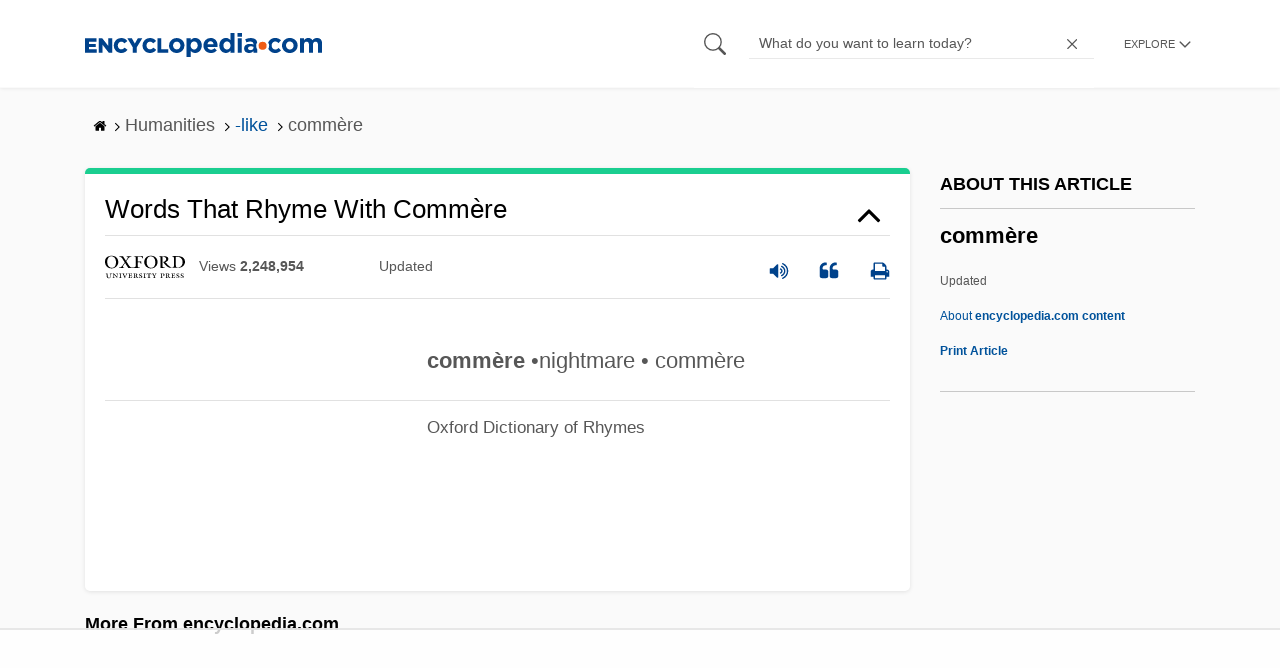

--- FILE ---
content_type: text/html
request_url: https://api.intentiq.com/profiles_engine/ProfilesEngineServlet?at=39&mi=10&dpi=936734067&pt=17&dpn=1&iiqidtype=2&iiqpcid=1f0e28a0-06d8-4332-9eca-b6e209427df7&iiqpciddate=1768742700935&pcid=e400d821-ddc9-4c6f-b6bb-ff140eb0d264&idtype=3&gdpr=0&japs=false&jaesc=0&jafc=0&jaensc=0&jsver=0.33&testGroup=A&source=pbjs&ABTestingConfigurationSource=group&abtg=A&vrref=https%3A%2F%2Fwww.encyclopedia.com
body_size: 56
content:
{"abPercentage":97,"adt":1,"ct":2,"isOptedOut":false,"data":{"eids":[]},"dbsaved":"false","ls":true,"cttl":86400000,"abTestUuid":"g_4af23e1e-d01b-429d-80df-f4d9249e2ec9","tc":9,"sid":-1712770275}

--- FILE ---
content_type: text/html; charset=utf-8
request_url: https://www.google.com/recaptcha/api2/aframe
body_size: 269
content:
<!DOCTYPE HTML><html><head><meta http-equiv="content-type" content="text/html; charset=UTF-8"></head><body><script nonce="rLOduxWQUKIW7dbPkUF5zw">/** Anti-fraud and anti-abuse applications only. See google.com/recaptcha */ try{var clients={'sodar':'https://pagead2.googlesyndication.com/pagead/sodar?'};window.addEventListener("message",function(a){try{if(a.source===window.parent){var b=JSON.parse(a.data);var c=clients[b['id']];if(c){var d=document.createElement('img');d.src=c+b['params']+'&rc='+(localStorage.getItem("rc::a")?sessionStorage.getItem("rc::b"):"");window.document.body.appendChild(d);sessionStorage.setItem("rc::e",parseInt(sessionStorage.getItem("rc::e")||0)+1);localStorage.setItem("rc::h",'1768742708246');}}}catch(b){}});window.parent.postMessage("_grecaptcha_ready", "*");}catch(b){}</script></body></html>

--- FILE ---
content_type: text/plain
request_url: https://rtb.openx.net/openrtbb/prebidjs
body_size: -225
content:
{"id":"89148b10-e182-4a77-9fda-ad01e7645a72","nbr":0}

--- FILE ---
content_type: text/plain; charset=utf-8
request_url: https://ads.adthrive.com/http-api/cv2
body_size: 8727
content:
{"om":["00wdm8tn","00xbjwwl","012nnesp","03621zun","097orecv","0av741zl","0b0m8l4f","0hly8ynw","0p7rptpw","0sm4lr19","1","10011/5c318b44790eeb5c8b638875dd699ce4","1028_8728253","10310289136970_462615155","10310289136970_462615833","10310289136970_462792722","10310289136970_462792978","10310289136970_462793306","10310289136970_491344903","10310289136970_491345434","10310289136970_491345701","10310289136970_559920770","10310289136970_559920874","10310289136970_579589137","10310289136970_637681448","10310289136970_674713065","10310289136970_674713463","10310289136970_674713956","10310289136970_674714432","10310289136970_686690145","10310289136970_686691894","10339421-5836009-0","10339426-5836008-0","10877374","10ua7afe","11142692","11212184","11509227","11526016","11526039","11560071","11642702","11896988","11999803","119_6213027","12010080","12010084","12010088","12123650","12142259","12151247","12219632","12219633","12219634","124682_619","124684_162","124843_8","124844_19","124848_7","12491687","12499658","12500344","12500353","12gfb8kp","13mvd7kb","1501804","1606221","1610326728","16x7UEIxQu8","17_23391215","17_23487692","17_24766954","17_24766970","17_24767222","1891/84813","1891/84814","19r1igh7","1dwefsfs","1h7yhpl7","1ktgrre1","1r7rfn75","1vo0zc6d","1zp8pjcw","1zuc5d3f","201500253","201500255","201500257","202430_200_EAAYACog7t9UKc5iyzOXBU.xMcbVRrAuHeIU5IyS9qdlP9IeJGUyBMfW1N0_","2132:41227005","2132:42828302","2132:44748773","2132:45142083","2132:45327624","2132:45410878","2132:45483959","2132:45867738","2132:46039088","2132:46039824","2149:12151096","2179:579199547309811353","2179:587183202622605216","2249:512188092","2249:581439030","2249:650628025","2249:686849949","2249:691910064","2249:691925891","2249:704194990","2307:097orecv","2307:0av741zl","2307:0b0m8l4f","2307:0hly8ynw","2307:0is68vil","2307:0sm4lr19","2307:1h7yhpl7","2307:1r7rfn75","2307:1zuc5d3f","2307:28u7c6ez","2307:2xe5185b","2307:4qxmmgd2","2307:4yevyu88","2307:5loeumqb","2307:5u5mcq2i","2307:794di3me","2307:7cmeqmw8","2307:814nwzqa","2307:8fdfc014","2307:9mspm15z","2307:9r15vock","2307:9rvsrrn1","2307:9t6gmxuz","2307:a2uqytjp","2307:a566o9hb","2307:be4hm1i2","2307:bj4kmsd6","2307:c1hsjx06","2307:cv2huqwc","2307:ddd2k10l","2307:e49ssopz","2307:ekv63n6v","2307:ey8vsnzk","2307:f7ednk5y","2307:faia6gj7","2307:fphs0z2t","2307:g749lgab","2307:g80wmwcu","2307:gvotpm74","2307:gx88v0du","2307:hauz7f6h","2307:hzonbdnu","2307:lp37a2wq","2307:mfsmf6ch","2307:mxccm4gg","2307:nucue7bj","2307:ocnesxs5","2307:ouycdkmq","2307:qp9gc5fs","2307:rrlikvt1","2307:s2ahu2ae","2307:t73gfjqn","2307:tty470r7","2307:u30fsj32","2307:u5zlepic","2307:u7p1kjgp","2307:urut9okb","2307:w15c67ad","2307:xe7etvhg","2307:zfexqyi5","2307:zvdz58bk","2319_66419_12499570","2319_66419_12499652","2319_66419_12500344","2319_66419_12500354","23595971","2409_15064_70_85809016","2409_15064_70_86112923","2409_25495_176_CR52092921","2409_25495_176_CR52092922","2409_25495_176_CR52092923","2409_25495_176_CR52153848","2409_25495_176_CR52153849","2409_25495_176_CR52175340","2409_25495_176_CR52178315","2409_25495_176_CR52178316","2409_25495_176_CR52186411","2409_91366_409_227223","242697002","24598434","24655280","246638573","246638579","24694815","25048620","25_0l51bbpm","25_13mvd7kb","25_4tgls8cg","25_4zai8e8t","25_52qaclee","25_53v6aquw","25_87z6cimm","25_8b5u826e","25_9l06fx6u","25_cfnass1q","25_ctfvpw6w","25_dwjp56fe","25_hueqprai","25_lui7w03k","25_m2n177jy","25_mi91mg6e","25_op9gtamy","25_oz31jrd0","25_pz8lwofu","25_sgaw7i5o","25_sqmqxvaf","25_t34l2d9w","25_ti0s3bz3","25_utberk8n","25_v6qt489s","25_x716iscu","25_xz6af56d","25_yi6qlg3p","25_ztlksnbe","25_zwzjgvpw","262592","2662_200562_8166427","2662_200562_8168520","2662_200562_8172720","2662_200562_8172724","2662_200562_8182931","2662_200562_8182933","2662_200562_T26329948","2676:80072816","2676:80072827","2676:80072847","2676:85480679","2676:85807305","2711_64_11999803","2711_64_12151096","2711_66_12151096","2715_9888_549423","2715_9888_551337","2760:176_CR52092920","2760:176_CR52092923","27s3hbtl","28925636","28929686","28933536","28u7c6ez","29102835","29402249","29414696","29414711","2974:8166422","2974:8168475","2974:8168476","2974:8168519","2974:8168520","2974:8168539","2974:8168581","2974:8172728","2974:8172732","2974:8172741","2_269_2:34448:73328:1172129","2kbya8ki","2v4qwpp9","2vx824el","2wgqelaj","2wj90v7b","2xe5185b","2y5a5qhb","2yor97dj","308_125204_11","318294159","31qdo7ks","31yw6nyu","32735354","3335_25247_700109379","3335_25247_700109389","3335_25247_700109391","3335_25247_700109399","33419345","33603859","33608492","33608958","33627671","34182009","3490:CR52055522","3490:CR52058082","3490:CR52092920","3490:CR52178316","3490:CR52212688","34eys5wu","34tgtmqk","3658_136236_fphs0z2t","3658_15078_u5zlepic","3658_15761_T26365763","3658_211122_0hly8ynw","3658_211122_rmenh8cz","3658_22079_hauz7f6h","36_46_11125455","36_46_11881007","36_46_12142265","36_46_12151096","36_46_12160736","3702_139777_24765461","3702_139777_24765466","3702_139777_24765483","3702_139777_24765548","381513943572","3822:23149016","39303316","39303318","39364467","39368822","396396812","3LMBEkP-wis","3o6augn1","3ws6ppdq","4083IP31KS13kodabuilt_ed79d","409_192547","409_192565","409_216326","409_216366","409_216384","409_216386","409_216396","409_216406","409_216416","409_216506","409_220169","409_220336","409_220349","409_220359","409_223589","409_223599","409_223603","409_225978","409_225982","409_225983","409_225987","409_225988","409_225990","409_225992","409_226314","409_226321","409_226322","409_226324","409_226326","409_226331","409_226332","409_226334","409_226342","409_226352","409_226372","409_226374","409_227223","409_227224","409_227226","409_227235","409_228064","409_228065","409_228070","409_228090","409_228105","409_228113","409_228115","409_228348","409_228349","409_228354","409_228362","409_228370","409_228373","409_228378","409_228380","409_228385","409_230727","409_230728","436396566","436396574","43919974","43919984","43919985","43919986","43a7ptxe","43ij8vfd","44629254","458901553568","45941257","4642109_46_12142259","46_12123650","47700648","47869802","481703827","485027845327","48673577","48739106","48840329","48877306","49039749","49065887","49123013","49175728","4947806","4972640","49869015","4992382","4aqwokyz","4fk9nxse","4qxmmgd2","4tgls8cg","4yevyu88","4zai8e8t","501_76_54849761-3e17-44c3-b668-808315323fd3","50938174","51101591","51372397","516119490","516_70_86861999","521_425_203499","521_425_203500","521_425_203501","521_425_203508","521_425_203509","521_425_203515","521_425_203518","521_425_203525","521_425_203529","521_425_203535","521_425_203536","521_425_203542","521_425_203617","521_425_203622","521_425_203632","521_425_203633","521_425_203657","521_425_203669","521_425_203671","521_425_203673","521_425_203677","521_425_203684","521_425_203687","521_425_203689","521_425_203695","521_425_203700","521_425_203702","521_425_203720","521_425_203729","521_425_203730","521_425_203732","521_425_203733","521_425_203864","521_425_203868","521_425_203871","521_425_203874","521_425_203877","521_425_203887","521_425_203900","521_425_203924","521_425_203928","521_425_203934","521_425_203936","521_425_203938","521_425_203943","521_425_203970","521_425_203973","522709","522_119_6208473","5316_139700_0156cb47-e633-4761-a0c6-0a21f4e0cf6d","5316_139700_09c5e2a6-47a5-417d-bb3b-2b2fb7fccd1e","5316_139700_1675b5c3-9cf4-4e21-bb81-41e0f19608c2","5316_139700_25804250-d0ee-4994-aba5-12c4113cd644","5316_139700_4d1cd346-a76c-4afb-b622-5399a9f93e76","5316_139700_5101955d-c12a-4555-89c2-be2d86835007","5316_139700_5546ab88-a7c9-405b-87de-64d5abc08339","5316_139700_63c5fb7e-c3fd-435f-bb64-7deef02c3d50","5316_139700_6aefc6d3-264a-439b-b013-75aa5c48e883","5316_139700_6c959581-703e-4900-a4be-657acf4c3182","5316_139700_709d6e02-fb43-40a3-8dee-a3bf34a71e58","5316_139700_70a96d16-dcff-4424-8552-7b604766cb80","5316_139700_72add4e5-77ac-450e-a737-601ca216e99a","5316_139700_76cc1210-8fb0-4395-b272-aa369e25ed01","5316_139700_7ffcb809-64ae-49c7-8224-e96d7c029938","5316_139700_83b9cb16-076b-42cd-98a9-7120f6f3e94b","5316_139700_86ba33fe-6ccb-43c3-a706-7d59181d021c","5316_139700_87802704-bd5f-4076-a40b-71f359b6d7bf","5316_139700_90aab27a-4370-4a9f-a14a-99d421f43bcf","5316_139700_ae41c18c-a00c-4440-80fa-2038ea8b78cb","5316_139700_af6bd248-efcd-483e-b6e6-148c4b7b9c8a","5316_139700_b801ca60-9d5a-4262-8563-b7f8aef0484d","5316_139700_bd0b86af-29f5-418b-9bb4-3aa99ec783bd","5316_139700_cbda64c5-11d0-46f9-8941-2ca24d2911d8","5316_139700_cd438f6c-2c42-400f-9186-9e0019209194","5316_139700_cebab8a3-849f-4c71-9204-2195b7691600","5316_139700_d1a8183a-ff72-4a02-b603-603a608ad8c4","5316_139700_d1c1eb88-602b-4215-8262-8c798c294115","5316_139700_de0a26f2-c9e8-45e5-9ac3-efb5f9064703","5316_139700_e3299175-652d-4539-b65f-7e468b378aea","5316_139700_e3bec6f0-d5db-47c8-9c47-71e32e0abd19","5316_139700_e57da5d6-bc41-40d9-9688-87a11ae6ec85","5316_139700_ed348a34-02ad-403e-b9e0-10d36c592a09","5316_139700_f3c12291-f8d3-4d25-943d-01e8c782c5d7","5316_139700_f7be6964-9ad4-40ba-a38a-55794e229d11","53osz248","53v6aquw","54563244","54639987","547869","549410","549423","5510:cymho2zs","5510:kecbwzbd","5510:ouycdkmq","5510:v9k6m2b0","5510:yvwm7me2","55116649","55167461","55221385","553781814","5563_66529_OADD2.1230353538491029_1ZJOCDMYLEWDZVJ","5563_66529_OADD2.1316115555006067_1AFF9YF5EFIKTFD","5563_66529_OADD2.1323812136496666_1CW883VJQSW1476","5563_66529_OADD2.7216038222964_1167KJ7QKWPNTF6JEQ","5563_66529_OAIP.0f27f9fb001812aa3d1d55c99e11cd6b","5563_66529_OAIP.3b1a4258899b7e1e235498e40120fd14","5563_66529_OPHS.CqkRSst2MhsB9A474C474","55726028","55726194","55763523","557_409_216366","557_409_216396","557_409_216606","557_409_220139","557_409_220149","557_409_220159","557_409_220169","557_409_220332","557_409_220333","557_409_220334","557_409_220336","557_409_220338","557_409_220343","557_409_220344","557_409_220348","557_409_220354","557_409_220358","557_409_220364","557_409_220366","557_409_223589","557_409_223599","557_409_223603","557_409_225988","557_409_226311","557_409_226312","557_409_226314","557_409_226316","557_409_227223","557_409_228054","557_409_228055","557_409_228059","557_409_228064","557_409_228065","557_409_228077","557_409_228105","557_409_228113","557_409_228115","557_409_228348","557_409_228349","557_409_228354","557_409_228363","557_409_228370","557_409_231917","557_409_235268","558_93_097orecv","558_93_13mvd7kb","558_93_4aqwokyz","558_93_a0oxacu8","558_93_a9rnhyzc","558_93_imu4u2yg","558_93_n1nubick","558_93_op9gtamy","558_93_qen3mj4l","558_93_sqmqxvaf","558_93_zwzjgvpw","55965333","560_74_18268030","560_74_18268055","560_74_18298345","560_74_18298348","5626536529","56341213","56635908","56635945","56635955","566561477","5670:8168473","5670:8182952","56919505","58626147","588366512778827143","591283456202345442","59664236","59664270","59751572","59780459","59780461","59780474","59816685","59817831","59818357","59873208","59873223","59873224","59873228","59873230","59873231","5ia3jbdy","5iujftaz","600618969","60146355","6026574625","60399013","60485583","60618611","60638194","609577512","60f5a06w","61085224","61102880","61174500","61210719","61213159","61623774","61823051","61823068","618576351","618653722","618876699","618980679","61900466","619089559","61916211","61916223","61916225","61916229","61916233","61916243","61932920","61932925","61932957","62019442","62019681","62019933","620200103","62187798","6226500969","6226505231","6226505239","6226508473","6226522293","6226528671","6226530649","6250_66552_1096695033","627225143","627227759","627290883","627309156","627309159","627506494","627506662","628223277","628359076","628444259","628444349","628444433","628444439","628456310","628456313","628456379","628456382","628622163","628622172","628622175","628622178","628622241","628622244","628622250","628683371","628687043","628687157","628687460","628687463","628803013","628841673","628990952","629007394","629009180","629167998","629168001","629168010","629168565","629171196","629171202","629255550","629350437","62946736","62946743","62946748","62946751","629488423","62959980","62978285","62978299","62978305","62980343","62980385","62981075","629817930","62987257","629984747","630137823","6365_61796_729220897126","6365_61796_742174851279","6365_61796_784880263591","6365_61796_784880275132","648104664","651637446","651637459","651637461","651637462","652348590","6547_67916_8e2PF0Wv4KezrkcrlFsD","6547_67916_yHvuDzlE7PGa04LIdmgG","6547_67916_yZ0PXUeyqNlHw92bqUAV","659216891404","661537341004","6622/1fd56ad09130322ceaf6f4de13501c59","668547507","670_9916_462792978","670_9916_577824614","670_9916_579599212","670_9916_686690145","673321656","673522600","673522633","679271132","67swazxr","680_99480_700109379","680_99480_700109389","680_99480_700109391","680_99480_700109393","683692339","684493019","688070999","688078501","692194003","694912939","695233031","695879875","695879895","695879898","696314600","696332890","697189924","697189980","697189989","697189994","697241337","697525766","697525781","697525832","697876985","697876994","697876998","697876999","697877001","697893422","698637266","698637285","698637300","699109671","699122090","699183155","699812344","699812857","699813340","699824707","6bfbb9is","6lmy2lg0","6mrds7pc","6p9v1joo","6rbncy53","700109379","700109383","700109389","701276081","702397981","702423494","702675155","702759176","702759424","702759436","703656835","70_83443027","70_83443036","70_83443042","70_83443045","70_83443056","70_83447713","70_83447732","70_83447746","70_85472786","70_85472854","70_85473592","70_86128402","70_86509229","70_86735969","712278994058","720334107512","722434589030","729896476495","730507592153","730507597833","731630898415","7354_138543_79507252","7354_138543_80072819","7354_138543_85444712","7354_138543_85445193","7354_229128_86128391","7414_121891_6028269","7414_121891_6151379","74243_74_18268080","74243_74_18298318","74_462792722","74_462792978","74_491345434","74_491345701","74_559920770","74_577824612","74_577824614","74_579599212","74_686690145","74scwdnj","78827816","788643831014","790413279250","792706219116","793130818292","794di3me","7969_149355_45483959","7998158536762636546","7cmeqmw8","7fc6xgyo","7i30xyr5","7ia89j7y","7jvs1wj8","7keuUCMcAuo","7nnanojy","7qIE6HPltrY","7vlmjnq0","80070383","80070410","80070457","80070459","80072814","80072827","80ec5mhd","81103019","81103023","814nwzqa","8152859","8152878","8152879","8153728","8153731","8153749","8154360","8154361","8154362","8154364","8172728","8172738","82133853","82133854","82133858","82286818","82286850","82ubdyhk","8341_230731_587183202622605216","8341_230731_589289985696794383","8341_230731_591283456202345442","8341_230731_594033992319641821","83443027","83443036","83443809","83443827","83447236","83447751","83447773","83448041","83448049","83558150","84578122","84578144","85444711","85444764","85444767","85444959","85444966","85473586","85480678","85480679","85480720","85480729","85480732","85943309","85943314","86128391","86508693","86508698","86508700","86509222","86509226","86509229","86888318","86888329","86888335","86888339","8968064","8ax1f5n9","8b5u826e","8fdfc014","8orkh93v","8s8c5dlv","9057/0328842c8f1d017570ede5c97267f40d","9057/211d1f0fa71d1a58cabee51f2180e38f","9057/37a3ff30354283181bfb9fb2ec2f8f75","90_12219634","91950569","91950666","91950668","9309343","93_oz31jrd0","9757618","9d5f8vic","9krcxphu","9r15vock","9rqgwgyb","9t2986gmxuz","9t6gmxuz","9vtd24w4","9wmwe528","YlnVIl2d84o","a0oxacu8","a566o9hb","a9rnhyzc","abhu2o6t","ad93t9yy","axw5pt53","b3sqze11","be4hm1i2","bj4kmsd6","bmp4lbzm","bpecuyjx","bpwmigtk","bzh08qq8","bzp9la1n","c1hsjx06","c22985t9p0u","c25t9p0u","c75hp4ji","cfnass1q","co17kfxk","cqant14y","cr-1oplzoysu9vd","cr-1oplzoysuatj","cr-1oplzoysubwe","cr-1oplzoysubxe","cr-2deugwfeubwe","cr-3kc0l701uatj","cr-3kc0l701ubwe","cr-6a7008i9ubwe","cr-6ovjht2eu9vd","cr-6ovjht2euatj","cr-6ovjht2eubwe","cr-6ovjht2eubxe","cr-72occ8olu9vd","cr-72occ8oluatj","cr-96xuyi3tu8rm","cr-98q00h3tu9xg","cr-98ru5j2tubxf","cr-98t25j4xu8rm","cr-98utwg3tu8rm","cr-98utwg4pu8rm","cr-98utwg4tu8rm","cr-9c_uyzk7q17ueuzu","cr-9hxzbqc08jrgv2","cr-Bitc7n_p9iw__vat__49i_k_6v6_h_jce2vj5h_Sky0Cdjrj","cr-Bitc7n_p9iw__vat__49i_k_6v6_h_jce2vj5h_ZUFnU4yjl","cr-a9s2xf5yubwj","cr-a9s2xf8vubwj","cr-aaqt0j8subwj","cr-aaqt0k1vubwj","cr-aav1zg0uubwj","cr-aav22g2rubwj","cr-aav22g2subwj","cr-aav22g2wubwj","cr-aavwye1uubwj","cr-aawz1h7subwj","cr-aawz2m3vubwj","cr-aawz2m4yubwj","cr-aawz2m6pubwj","cr-aawz3f0uubwj","cr-aawz3f1rubwj","cr-aawz3f2tubwj","cr-aawz3f3uubwj","cr-aawz3f3xubwj","cr-bai9pzp9u9vd","cr-c5zb4r7iu9vd","cr-c5zb4r7iubxe","cr-cfqw0i3sx7tmu","cr-cfqw0i6pu7tmu","cr-cz5eolb5ubwe","cr-dby2yd7wx7tmu","cr-e7uu0d6qx9v","cr-edt0xg8uz7uiu","cr-edt0xgzvy7tmu","cr-edt0xgzvy7uiu","cr-eevz5d0ty7tmu","cr-eevz5e7yx7tmu","cr-eh447mhhuatj","cr-etupep94u9vd","cr-etupep94ubxe","cr-g7wv3g0qvft","cr-g7xv5i0qvft","cr-g7xv5i4qvft","cr-gaqt1_k4quarew0qntt","cr-gaqt1_k4quarew3qntt","cr-gaqt1_k4quarew4qntt","cr-gaqt1_k4quarew8qntt","cr-gaqt1_k4quarex0qntt","cr-gaqt1_k4quarex1qntt","cr-gaqt1_k4quarex3qntt","cr-ghun4f53u9vd","cr-ghun4f53uatj","cr-ghun4f53ubwe","cr-ghun4f53ubxe","cr-h6q46o706lrgv2","cr-hxf9stx0ubwe","cr-kz4ol95lu9vd","cr-kz4ol95lubwe","cr-l28i1je3u9vd","cr-sk1vaer4u9vd","cr-sk1vaer4ubwe","cr-w5suf4cpu9vd","cr-w5suf4cpuatj","cr-w5suf4cpubwe","cr-wm8psj6gubwe","cr-wvy9pnlnu9vd","cr-wvy9pnlnuatj","cr-wvy9pnlnubwe","cr-wvy9pnlnubxe","cr-x5xes1ejubxe","ctfvpw6w","cv2huqwc","cymho2zs","czt3qxxp","d4pqkecm","d6cfdde4-74ac-4d6e-8eda-fb9e5caefbdc","d8ijy7f2","d8xpzwgq","ddd2k10l","de66hk0y","dhd27ung","dif1fgsg","dt298tupnse","dwjp56fe","dzn3z50z","e406ilcq","eb9vjo1r","ed5kozku","eiqtrsdn","ekv63n6v","em6rk9k7","ewkg7kgl","extremereach_creative_76559239","ey8vsnzk","f0u03q6w","f7ednk5y","fdjuanhs","fdujxvyb","feueU8m1y4Y","fjp0ceax","fjzzyur4","fmbxvfw0","fmmrtnw7","fp298hs0z2t","fphs0z2t","g4kw4fir","g5egxitt","g6418f73","g749lgab","g7t6s6ge","gb15fest","ge4kwk32","ggcfqued","ghoftjpg","gnm8sidp","gvotpm74","h5yok1nr","h828fwf4","h829828fwf4","hauz7f6h","hf9ak5dg","hf9btnbz","hq4q6fa3","hqz7anxg","hu8cf63l","hueqprai","hzonbdnu","i2aglcoy","i776wjt4","i8q65k6g","i90isgt0","ij0o9c81","ikjvo5us","itaqmlds","j39smngx","j4r0agpc","j5j8jiab","jd035jgw","jonxsolf","k0csqwfi","kk5768bd","ksrdc5dk","kz8629zd","l0qkeplj","lc298408s2k","lc408s2k","ldv3iy6n","ll8m2pwk","lp37a2wq","lu0m1szw","lz23iixx","m2n177jy","m4298xt6ckm","mf9hp67j","min949in","mnzinbrt","mtsc0nih","mwdyi6u5","mxccm4gg","ndestypq","ndzqebv9","nfucnkws","np9yfx64","nrlkfmof","nv0uqrqm","nv5uhf1y","ocnesxs5","oczmkbuu","ofoon6ir","ofr83ln0","op9gtamy","ot91zbhz","ouycdkmq","oz31jrd0","oz3ry6sr","p7176b0m","pi6u4hm4","pmtssbfz","poc1p809","prq4f8da","pte4wl23","pyknyft8","pz8lwofu","q048bxbb","q9plh3qd","qp9gc5fs","qqvgscdx","qts6c5p3","quk7w53j","qxyinqse","r35763xz","ragqqhqz","riaslz7g","rmenh8cz","rmttmrq8","rnvjtx7r","rr298likvt1","rrlikvt1","rxj4b6nw","s2ahu2ae","s4s41bit","s6pbymn9","sagk476t","sdodmuod","sk3ffy7a","sk4ge5lf","sl8m2i0l","sqmqxvaf","t2dlmwva","t34l2d9w","t3gzv5qs","t4zab46q","t5kb9pme","t73gfjqn","t7jqyl3m","ta3n09df","tc6309yq","ti0s3bz3","tqejxuf9","tsa21krj","tsf8xzNEHyI","u1jb75sm","u30fsj32","u3i8n6ef","u5zlepic","u7p1kjgp","uhebin5g","ujqkqtnh","ulu6uool","urut9okb","utberk8n","uy5wm2fg","v1oc480x","v6jdn8gd","v8cczmzc","v9k6m2b0","ven7pu1c","vntg5tj3","vosqszns","w15c67ad","w5et7cv9","w6eb7c37","wix9gxm5","wpkv7ngm","wt0wmo2s","wu5qr81l","ww9yxw2a","wwo5qowu","wxfnrapl","x420t9me","x716iscu","xdaezn6y","xe2987etvhg","xe7etvhg","xhcpnehk","xtxa8s2d","xwhet1qh","y51tr986","ygmhp6c6","yi6qlg3p","yl0m4qvg","yvwm7me2","z2frsa4f","zaiy3lqy","zfexqyi5","zibvsmsx","zj3di034","zlmowvz9","ztlksnbe","zvdz58bk","zwzjgvpw","zxl8as7s","7979132","7979135"],"pmp":[],"adomains":["1md.org","a4g.com","about.bugmd.com","acelauncher.com","adameve.com","adelion.com","adp3.net","advenuedsp.com","aibidauction.com","aibidsrv.com","akusoli.com","allofmpls.org","arkeero.net","ato.mx","avazutracking.net","avid-ad-server.com","avid-adserver.com","avidadserver.com","aztracking.net","bc-sys.com","bcc-ads.com","bidderrtb.com","bidscube.com","bizzclick.com","bkserving.com","bksn.se","brightmountainads.com","bucksense.io","bugmd.com","ca.iqos.com","capitaloneshopping.com","cdn.dsptr.com","clarifion.com","clean.peebuster.com","cotosen.com","cs.money","cwkuki.com","dallasnews.com","dcntr-ads.com","decenterads.com","derila-ergo.com","dhgate.com","dhs.gov","digitaladsystems.com","displate.com","doyour.bid","dspbox.io","envisionx.co","ezmob.com","fla-keys.com","fmlabsonline.com","g123.jp","g2trk.com","gadgetslaboratory.com","gadmobe.com","getbugmd.com","goodtoknowthis.com","gov.il","grosvenorcasinos.com","guard.io","hero-wars.com","holts.com","howto5.io","http://bookstofilm.com/","http://countingmypennies.com/","http://fabpop.net/","http://folkaly.com/","http://gameswaka.com/","http://gowdr.com/","http://gratefulfinance.com/","http://outliermodel.com/","http://profitor.com/","http://tenfactorialrocks.com/","http://vovviral.com/","https://instantbuzz.net/","https://www.royalcaribbean.com/","ice.gov","imprdom.com","justanswer.com","liverrenew.com","longhornsnuff.com","lovehoney.com","lowerjointpain.com","lymphsystemsupport.com","meccabingo.com","media-servers.net","medimops.de","miniretornaveis.com","mobuppsrtb.com","motionspots.com","mygrizzly.com","myiq.com","myrocky.ca","national-lottery.co.uk","nbliver360.com","ndc.ajillionmax.com","nibblr-ai.com","niutux.com","nordicspirit.co.uk","notify.nuviad.com","notify.oxonux.com","own-imp.vrtzads.com","paperela.com","paradisestays.site","parasiterelief.com","peta.org","pfm.ninja","photoshelter.com","pixel.metanetwork.mobi","pixel.valo.ai","plannedparenthood.org","plf1.net","plt7.com","pltfrm.click","printwithwave.co","privacymodeweb.com","rangeusa.com","readywind.com","reklambids.com","ri.psdwc.com","royalcaribbean.com","royalcaribbean.com.au","rtb-adeclipse.io","rtb-direct.com","rtb.adx1.com","rtb.kds.media","rtb.reklambid.com","rtb.reklamdsp.com","rtb.rklmstr.com","rtbadtrading.com","rtbsbengine.com","rtbtradein.com","saba.com.mx","safevirus.info","securevid.co","seedtag.com","servedby.revive-adserver.net","shift.com","simple.life","smrt-view.com","swissklip.com","taboola.com","tel-aviv.gov.il","temu.com","theoceanac.com","track-bid.com","trackingintegral.com","trading-rtbg.com","trkbid.com","truthfinder.com","unoadsrv.com","usconcealedcarry.com","uuidksinc.net","vabilitytech.com","vashoot.com","vegogarden.com","viewtemplates.com","votervoice.net","vuse.com","waardex.com","wapstart.ru","wayvia.com","wdc.go2trk.com","weareplannedparenthood.org","webtradingspot.com","www.royalcaribbean.com","xapads.com","xiaflex.com","yourchamilia.com"]}

--- FILE ---
content_type: text/plain
request_url: https://rtb.openx.net/openrtbb/prebidjs
body_size: -225
content:
{"id":"497227b6-2910-449d-9b7e-090620f323c9","nbr":0}

--- FILE ---
content_type: text/plain
request_url: https://rtb.openx.net/openrtbb/prebidjs
body_size: -225
content:
{"id":"3e8ad581-c6f7-4115-aea3-ae69012a00fa","nbr":0}

--- FILE ---
content_type: text/plain; charset=UTF-8
request_url: https://at.teads.tv/fpc?analytics_tag_id=PUB_17002&tfpvi=&gdpr_consent=&gdpr_status=22&gdpr_reason=220&ccpa_consent=&sv=prebid-v1
body_size: 56
content:
N2YzMWZiNzctNzI4Ny00ZGY0LTlkOTMtYTAxMmNiZGE4NDdmIzYtOQ==

--- FILE ---
content_type: text/plain
request_url: https://rtb.openx.net/openrtbb/prebidjs
body_size: -84
content:
{"id":"b98b20ee-59d8-44ad-8cc4-363b661e3c6f","nbr":0}

--- FILE ---
content_type: text/plain
request_url: https://rtb.openx.net/openrtbb/prebidjs
body_size: -225
content:
{"id":"5edabf48-b598-4470-ac5d-dc25c290ad95","nbr":0}